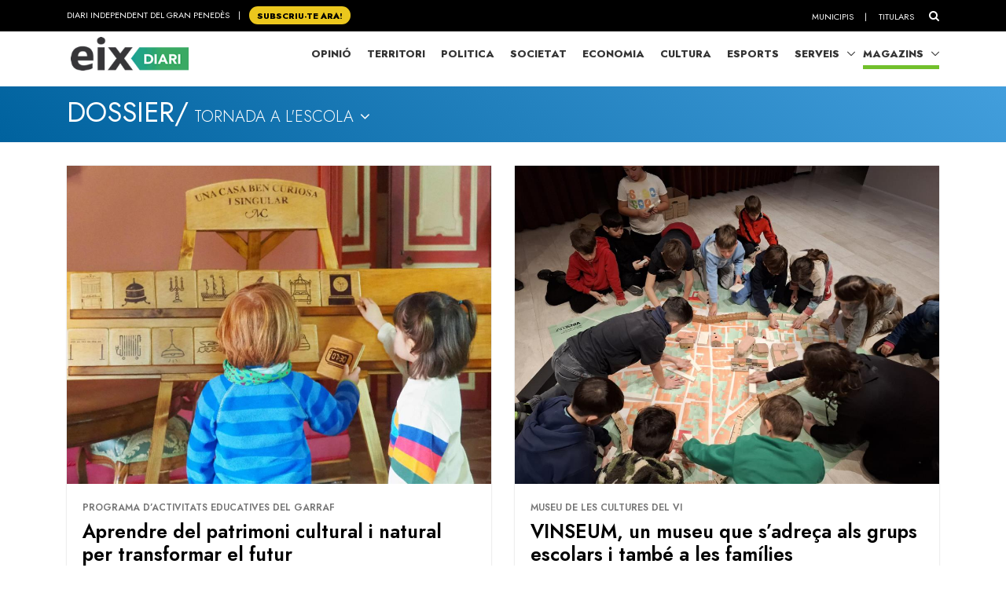

--- FILE ---
content_type: text/html; charset=utf-8
request_url: https://www.eixdiari.cat/dossier/escola/
body_size: 8627
content:

<!doctype html>
<html lang="ca">
<head>
  <title>Tornada a l&#39;Escola, actualitat economica de la Vegueria del Pened&#232;s. | P&#224;gina 1</title>
  <meta name="description" lang="ca" content="Noticies i entrevistes de la Vegueria del Penedès"/>
  <link rel="canonical" href="https://www.eixdiari.cat/dossier/escola/1">
  <!-- Required Meta Tags Always Come First -->
  <meta charset="utf-8">
  <meta name="viewport" content="width=device-width, initial-scale=1, shrink-to-fit=no">
  <meta http-equiv="x-ua-compatible" content="ie=edge">
  <!-- Favicon -->
  <link rel="shortcut icon" href="//www.eixdiari.cat/icon.png"/>
  <link type="image/x-icon" rel="Shortcut Icon" href="//www.eixdiari.cat/favicon.ico"/>
  <link rel="apple-touch-icon" href="//www.eixdiari.cat/apple-touch-icon-57x57.png" />
  <link rel="apple-touch-icon" sizes="72x72" href="//www.eixdiari.cat/apple-touch-icon-72x72.png" />
  <link rel="apple-touch-icon" sizes="114x114" href="//www.eixdiari.cat/apple-touch-icon-114x114.png" />
  <!-- Google Fonts -->
  <link rel="preconnect" href="https://fonts.googleapis.com">
  <link rel="preconnect" href="https://fonts.gstatic.com" crossorigin>
  <link rel="stylesheet" href="https://fonts.googleapis.com/css?family=Open+Sans:300,400,600,700,800">
  <link rel="stylesheet" href="https://fonts.googleapis.com/css2?family=Jost:ital,wght@0,300;0,400;0,600;0,800;1,300;1,400&display=swap">
  <!-- CSS Global Compulsory -->
  <link rel="stylesheet" href="/unify/v262/assets/vendor/bootstrap/bootstrap.min.css">
  <link rel="stylesheet" href="/unify/v262/assets/css/unify-core.min.css">
  <link rel="stylesheet" href="/unify/v262/assets/css/unify-globals.min.css">
  <link rel="stylesheet" href="/unify/v262/assets/css/unify-components.css">
  <link rel="stylesheet" href="/unify/v262/assets/vendor/hs-megamenu/src/hs.megamenu.min.css">
  <link rel="stylesheet" href="/unify/v262/assets/vendor/hamburgers/hamburgers.min.css">
  <!-- CSS Eix -->
  <link rel="stylesheet" href="/css/eix-unify.css">
  <!-- RSS -->
  <link rel="alternate" type="application/rss+xml" href="/serveis/rss/rss.aspx?section=dossier">
  <!-- Begin comScore Tag -->
  <script>
    var _comscore = _comscore || [];
    _comscore.push({ c1: "2", c2: "14117633" });
    (function() {
      var s = document.createElement("script"), el = document.getElementsByTagName("script")[0]; s.async = true;
      s.src = (document.location.protocol == "https:" ? "https://sb" : "http://b") + ".scorecardresearch.com/beacon.js";
      el.parentNode.insertBefore(s, el);
    })();
  </script>
  <noscript>
    <img src="https://sb.scorecardresearch.com/p?c1=2&c2=14117633&cv=2.0&cj=1" />
  </noscript>
  <!-- End comScore Tag -->
  <!-- Global site tag (gtag.js) - Google Analytics -->
  <script async src="https://www.googletagmanager.com/gtag/js?id=G-LWSWKN3FKJ"></script>
  <script>
    window.dataLayer = window.dataLayer || [];
    function gtag(){dataLayer.push(arguments);}
    gtag('js', new Date());
    gtag('config', 'G-LWSWKN3FKJ');  // Google Analytics 4 - GA4
  </script>
  <!-- Start GPT Tag -->
  <script async src='https://securepubads.g.doubleclick.net/tag/js/gpt.js'></script>
  <script>
    window.googletag = window.googletag || {cmd: []};
    googletag.cmd.push(function() {
      var mappingTop = googletag.sizeMapping()
        .addSize([992, 0], [[970, 90], [728, 90]])
        .addSize([768, 0], [[728, 90]])
        .addSize([320, 0], [[300, 100]])
        .build();
      var mappingButton = googletag.sizeMapping()
        .addSize([992, 0], [[970, 250], [970, 90], [728, 90]])
        .addSize([768, 0], [[728, 90], [300, 250]])
        .addSize([320, 0], [[1, 1]])
        .build();
      var mappingOnlyMobil = googletag.sizeMapping()
        .addSize([768, 0], [[1, 1]])
        .addSize([320, 0], [[300, 100], [300, 80]])
        .build();
      var mappingDRP = googletag.sizeMapping()
        .addSize([768, 0], [[300, 600], [300, 250]])
        .addSize([320, 0], [[300, 600], [300, 250], [300, 100], [300, 80]])
        .build();
      var mappingRP = googletag.sizeMapping()
        .addSize([320, 0], [[300, 250]])
        .build();
      var mapping300x100 = googletag.sizeMapping()
        .addSize([320, 0], [[300, 100], [300, 80]])
        .build();
      googletag.defineSlot('/106378274/Eix2_top_v2', [[728, 90], [300, 100], [970, 90]], 'div-gpt-ad-1638717622378-0')
        .defineSizeMapping(mappingTop)
        .addService(googletag.pubads());
      googletag.defineSlot('/106378274/Eix2_Button', [[970,250],[970,90],[728,90],[300,250]], 'div-gpt-ad-3628108-2')
        .defineSizeMapping(mappingButton)
        .addService(googletag.pubads());
      googletag.defineSlot('/106378274/Eix2_Patrocini_0_only_mobil', [[300,100],[300,80]], 'div-gpt-ad-3628108-3')
        .defineSizeMapping(mappingOnlyMobil)
        .addService(googletag.pubads());
      googletag.defineSlot('/106378274/Eix2_Rectangle_news_1', [[300,600],[300,250]], 'div-gpt-ad-3628108-4')
        .defineSizeMapping(mappingDRP)
        .addService(googletag.pubads());
      googletag.defineSlot('/106378274/Eix2_Rectangle_news_2', [[300,600],[300,250]], 'div-gpt-ad-3628108-5')
        .defineSizeMapping(mappingDRP)
        .addService(googletag.pubads());
      googletag.defineSlot('/106378274/Eix2_Rectangle_news_3', [[300,600],[300,250]], 'div-gpt-ad-3628108-6')
        .defineSizeMapping(mappingDRP)
        .addService(googletag.pubads());
      googletag.defineSlot('/106378274/Eix2_Patrocini_1', [[300,80]], 'div-gpt-ad-3628108-7')
        .defineSizeMapping(mapping300x100)
        .addService(googletag.pubads());
      googletag.defineSlot('/106378274/Eix2_Patrocini_2', [[300,80]], 'div-gpt-ad-3628108-8')
        .defineSizeMapping(mapping300x100)
        .addService(googletag.pubads());
      googletag.defineSlot('/106378274/Eix2_Patrocini_3', [[300,80]], 'div-gpt-ad-3628108-9')
        .defineSizeMapping(mapping300x100)
        .addService(googletag.pubads());
      googletag.pubads().enableSingleRequest();
      googletag.pubads().collapseEmptyDivs();      
      googletag.enableServices();
    });
  </script>
  <!-- End GPT Tag -->
  <style>
    body {
      font-family: 'Jost', sans-serif;
    }
  </style>
</head>
<body>
  <main>
    <!--/* header */-->
    

    <!-- Header -->
    <header id="js-header" class="u-header u-header--sticky-top u-header--toggle-section  u-header--change-logo u-header--change-appearance" data-header-fix-moment="300">
      <!-- Top Bar -->
      <div class="u-header__section u-header__section--hidden u-header__section--dark g-bg-black g-py-13">
          <div class="container">
            <div class="row flex-column flex-md-row align-items-center justify-content-between text-uppercase g-color-white g-font-size-11 g-mx-minus-15">
              <div class="col-auto g-px-15 w-100 g-width-auto--md">
                <ul id="dropdown-megamenu" class="d-md-block collapse list-inline g-line-height-1 g-mx-minus-4 mb-0">
                  <li class="d-block d-md-inline-block g-mx-4">
                    DIARI INDEPENDENT DEL GRAN PENEDÈS
                  </li>
                  <li class="d-block g-hidden-md-down d-md-inline-block g-mx-4">|</li>
                  <li class="d-block d-md-inline-block g-mx-4">
                    <a href="/subscripcio/" class="g-bg-yellow g-text-underline--none--hover g-rounded-50 p-1 g-px-10 g-font-weight-700 g-color-black g-color-white--hover"> SUBSCRIU-TE ara! </a>
                  </li>
                </ul>
              </div>
              <div class="col-auto g-px-15">
                <ul class="list-inline g-line-height-1 g-mt-minus-10 g-mx-minus-4 mb-0">
                  <li class="d-md-none list-inline-item g-mx-4">
                    <a href="/subscripcio/" class="g-bg-yellow g-text-underline--none--hover g-rounded-50 p-1 g-px-10 g-font-weight-700 g-color-black g-color-white--hover"> SUBSCRIU-TE ara! </a>
                  </li>
                  <li class="list-inline-item g-mx-4 g-mt-10">
                    <a href="/municipis.html" class="g-color-white g-color-black--hover g-bg-white--hover  g-text-underline--none--hover p-1">Municipis</a>
                  </li>
                  <li class="list-inline-item g-mx-4 g-mt-10">|</li>
                  <li class="list-inline-item g-mx-4 g-mt-10">
                    <a href="/titulars/avui" class="g-color-white g-color-black--hover  g-bg-white--hover g-text-underline--none--hover p-1">Titulars</a>
                  </li>
                  <li class="list-inline-item g-mx-4 g-mt-10">
                    <!-- Search -->
                    <div class="g-pos-rel">
                      <a href="#" class="g-font-size-14 g-color-white g-color-primary--hover g-ml-5" aria-haspopup="true" aria-expanded="false" aria-controls="searchform-6" data-dropdown-target="#searchform-6" data-dropdown-type="css-animation" data-dropdown-duration="300"
                      data-dropdown-animation-in="fadeInUp" data-dropdown-animation-out="fadeOutDown">
                        <i class="fa fa-search"></i>
                      </a>
  
                      <!-- Search Form -->
                      <form id="searchform-6" method="get" action="/search.aspx" class="u-searchform-v1 g-bg-black g-box-shadow-none g-pa-10 g-mt-10">
                        <div class="input-group g-brd-primary--focus">
                          <input class="form-control rounded-0 u-form-control g-brd-white" name="q" type="search" placeholder="Introdueix el text a cercar...">
                          <div class="input-group-addon p-0">
                            <button class="btn rounded-0 btn-primary btn-md g-font-size-14 g-px-18" type="submit">Cercar</button>
                          </div>
                        </div>
                      </form>
                      <!-- End Search Form -->
                    </div>
                    <!-- End Search -->
                  </li>
                </ul>
              </div>
            </div>
          </div>
      </div>
      <!-- End Top Bar -->
      <div class="u-header__section u-header__section--light g-bg-white g-transition-0_3 g-py-1" 
        data-header-fix-moment-exclude="u-header__section--light g-bg-white g-py-1" 
        data-header-fix-moment-classes="u-header__section--dark g-bg-teal u-shadow-v18 g-py-0">
        <nav class="js-mega-menu navbar navbar-expand-lg g-pr-0 g-pl-10">
          <div class="container">
            <!-- Responsive Toggle Button -->
            <button class="navbar-toggler navbar-toggler-right btn g-line-height-1 g-brd-none g-pa-0 g-pos-abs g-top-minus-4  g-right-0" type="button" aria-label="Toggle navigation" aria-expanded="false" aria-controls="navBar" data-toggle="collapse" data-target="#navBar">
              <span class="hamburger hamburger--slider">
            <span class="hamburger-box">
              <span class="hamburger-inner"></span>
              </span>
              </span>
            </button>
            <!-- End Responsive Toggle Button -->
            <!-- Logo -->
            <a href="/" class="navbar-brand">
              <img class="u-header__logo-img u-header__logo-img--main g-mt-minus-2 g-mt-minus-5--md g-width-105 g-width-150--sm" src="/img/logo-eix-home-210.gif" alt="Eix Diari">
              <img class="u-header__logo-img g-mt-minus-2 g-mt-minus-5--md g-width-105" src="/img/logo-eix-white-105.png" alt="Eix Diari">
            </a>
            <!-- End Logo -->
            <!-- Navigation -->
            <div class="collapse navbar-collapse align-items-center flex-sm-row g-pt-10 g-pt-5--lg" id="navBar">
              <ul class="navbar-nav ml-auto text-uppercase g-font-weight-700 u-main-nav-v5 u-sub-menu-v3">
                <li id="menu-nav-li-opinio" class="nav-item g-mx-2--md g-mx-5--xl g-mb-5 g-mb-0--lg g-pr-10">
                  <a href="/opinio/" class="nav-link g-brd-5 g-brd-black--hover">Opinió</a>
                </li>
                <li id="menu-nav-li-territori" class="nav-item g-mx-2--md g-mx-5--xl g-mb-5 g-mb-0--lg g-pr-10">
                  <a href="/territori/" class="nav-link g-brd-5 g-brd-black--hover">Territori</a>
                </li>
                <li id="menu-nav-li-politica" class="nav-item g-mx-2--md g-mx-5--xl g-mb-5 g-mb-0--lg g-pr-10">
                  <a href="/politica/" class="nav-link g-brd-5 g-brd-black--hover">Politica</a>
                </li>
                <li id="menu-nav-li-societat" class="nav-item g-mx-2--md g-mx-5--xl g-mb-5 g-mb-0--l g-pr-10">
                  <a href="/societat/" class="nav-link g-brd-5 g-brd-black--hover">Societat</a>
                </li>
                <li id="menu-nav-li-economia" class="nav-item g-mx-2--md g-mx-5--xl g-mb-5 g-mb-0--lg g-pr-10">
                  <a href="/economia/" class="nav-link g-brd-5 g-brd-black--hover">Economia</a>
                </li>
                <li id="menu-nav-li-cultura" class="nav-item g-mx-2--md g-mx-5--xl g-mb-5 g-mb-0--lg g-pr-10">
                  <a href="/cultura/" class="nav-link g-brd-5 g-brd-black--hover">Cultura</a>
                </li>
                <li id="menu-nav-li-esports" class="nav-item g-mx-2--md g-mx-5--xl g-mb-5 g-mb-0--lg g-pr-10">
                  <a href="/esports/" class="nav-link g-brd-5 g-brd-black--hover">Esports</a>
                </li>
                <li id="menu-nav-li-serveis" class="nav-item hs-has-sub-menu g-mx-2--md g-mx-5--xl g-mb-5 g-mb-0--lg">
                  <a href="/serveis/" class="nav-link g-brd-5 g-brd-black--hover" id="nav-link-1" aria-haspopup="true" aria-expanded="false" aria-controls="nav-submenu-1">Serveis</a>
                  <!-- Submenu -->
                  <ul class="hs-sub-menu list-unstyled g-mt-7--lg g-mt-7--lg--scrolling" id="nav-submenu-1" aria-labelledby="nav-link-1">
                    <li>
                      <a href="/serveis/butlleti-titulars.html">Butlletins</a>
                    </li>
                    <li>
                      <a href="/serveis/agenda/">Agenda</a>
                    </li>
                    <li>
                      <a href="/serveis/guia/">Guia Comercial</a>
                    </li>
                    <li>
                      <a href="/serveis/cinema/cartellera">Cinema</a>
                    </li>
                    <li>
                      <a href="/serveis/anuncis-oficials/">Anuncis Oficials</a>
                    </li>
                    <li>
                      <a href="/serveis/necrologiques/">Necrològiques</a>
                    </li>
                    <li>
                      <a href="/serveis/farmacies-de-guardia.html">Farmàcies d'urgències</a>
                    </li>
                    <li>
                      <a href="/serveis/">Més serveis</a>
                    </li>
                  </ul>
                  <!-- End Submenu -->
                </li>
                <li id="menu-nav-li-magazines" class="nav-item hs-has-sub-menu g-mx-2--md g-mx-5--xl g-mb-5 g-mb-0--lg">
                  <a href="#" class="nav-link g-brd-5 g-brd-black--hover" id="nav-link-1" aria-haspopup="true" aria-expanded="false" aria-controls="nav-submenu-1">Magazins</a>
                  <!-- Submenu -->
                  <ul class="hs-sub-menu list-unstyled g-mt-7--lg g-mt-7--lg--scrolling" id="nav-submenu-1" aria-labelledby="nav-link-1">
                    <li>
                      <a href="/reportatges/">Reportatges Setmanals</a>
                    </li>
                    <li>
                      <a href="/carnaval/">Carnaval</a>
                    </li>
                    <li>
                      <a href="/guiagastronomica/">Gastronomia</a>
                    </li>
                    <li>
                      <a href="/aparador/">Aparador</a>
                    </li>
                    <li>
                      <a href="/dossier/">Monogràfics</a>
                    </li>
                    <li>
                      <a href="/eixdelvi/">Eix del Ví</a>
                    </li>
                    <li>
                      <a href="/retrats-del-penedes/">Retrats</a>
                    </li>
                    <li>
                      <a href="/veus-dempresa/">Veus d'empresa</a>
                    </li>
                  </ul>
                  <!-- End Submenu -->
                </li>

              </ul>
            </div>
            <!-- End Navigation -->
            <!-- Secció only sm-->
            <div class="d-md-none g-pos-abs g-top-5 g-right-55 g-mr-0">
              <ul class="navbar-nav ml-auto u-main-nav-v8 g-font-size-14 g-font-weight-700">
                <li class="nav-item g-mx-0 g-my-0 g-pr-10 g-mt-3">
                  <a id="btnSectionMenuSM" href="/dossier/" class="nav-link g-py-3 g-px-10 g-color-white g-bg-gray-dark-v3 g-bg-blue--hover">Dossier</a>                
                </li>
              </ul>
            </div>
            <!-- End Secció -->
          </div>
        </nav>
      </div>
    </header>
    <!-- End Header -->

    <!-- Submenu -->
    <div class="shortcode-html">
      <section class="g-bg-blue-lineargradient-v2 g-color-white g-py-5 g-mb-10 g-mt-110">
        <div class="container g-bg-cover__inner">
          <header class="g-mb-5">
            <ul class="u-list-inline g-font-weight-400">
              <li class="list-inline-item g-mr-7"><a href="/dossier/" class="g-font-size-25 g-font-size-35--md g-color-white g-color-black--hover">DOSSIER/ </a></li><li class="list-inline-item g-mr-7"><a href="/dossier/escola/" class="g-font-weight-300 g-font-size-14 g-font-size-20--md g-color-white g-color-black--hover">TORNADA A L'ESCOLA <i class="fa fa-angle-down g-ml-2"></i></a></li>
            </ul>
          </header>
        </div>
      </section>
    </div>
    <!-- End Submenu -->
    <!-- Content Page  -->
    <section class="g-pt-20 g-pb-40">
      <div class="container">
        <div class="row justify-content-between">
          <div class="col-lg-12 g-mb-10">
            <!-- Search Results -->
            <div class="masonry-grid row g-mb-5">
              <div class="masonry-grid-sizer col-sm-1"></div>
                        
                      <div class="masonry-grid-item col-sm-6 g-mb-30">
                        <!-- Blog Grid Overlap Blocks -->
                        <article class="u-shadow-v11">
                          <figure class="g-pos-rel m-0 p-0">
                            <a href="/dossier/doc/117958/aprendre-del-patrimoni-cultural-i-natural-per-transformar-el-futur.html"><img class="img-fluid w-100" src="/resources/2025/eix-el-consell-comarcal-del-garraf-presenta-una-nova-edicio-del-programa-dactivitats-educatives-per-posa-161938.jpg"></a> 
                          </figure>
                          <div class="g-bg-white g-pa-20">
                            <span class="d-block g-color-gray-dark-v4 g-font-weight-600 g-font-size-12 text-uppercase mb-2">Programa d’Activitats Educatives del Garraf</span>
                            <h2 class="h3 g-color-black g-font-weight-600 mb-3 g-line-height-1_2 ">
                                <a class="u-link-v5 g-color-black g-color-primary--hover g-cursor-pointer" href="/dossier/doc/117958/aprendre-del-patrimoni-cultural-i-natural-per-transformar-el-futur.html">Aprendre del patrimoni cultural i natural per transformar el futur</a>
                            </h2>
                            <div class="g-font-size-12 g-brd-top g-brd-gray-light-v2 g-pt-10 mb-0">
                              <ul class="list-inline g-mb-0">
                                <li class="list-inline-item g-mr-10 g-font-weight-500 g-font-size-12">
                                    <i class="fa fa-user g-pos-rel g-top-1 g-color-gray g-mr-3"></i> 
                                    Redacció | 
                                  </li>
                                <li class="list-inline-item g-mr-5 g-font-weight-500 g-font-size-12">
                                    <i class="fa fa-calendar g-pos-rel g-top-1 g-color-gray g-mr-3"></i> 
                                    17-09-2025
                                </li>
                              </ul>
                            </div>
                          </div>
                        </article>
                        <!-- End Blog Grid Overlap Blocks -->
                      </div>
                            
                      <div class="masonry-grid-item col-sm-6 g-mb-30">
                        <!-- Blog Grid Overlap Blocks -->
                        <article class="u-shadow-v11">
                          <figure class="g-pos-rel m-0 p-0">
                            <a href="/dossier/doc/117833/vinseum-un-museu-que-sadreca-als-grups-escolars-i-tambe-a-les-families.html"><img class="img-fluid w-100" src="/resources/2025/eix-vinseum-un-museu-que-sadreca-als-grups-escolars-i-tambe-a-les-families-161705.jpg"></a> 
                          </figure>
                          <div class="g-bg-white g-pa-20">
                            <span class="d-block g-color-gray-dark-v4 g-font-weight-600 g-font-size-12 text-uppercase mb-2">Museu de les Cultures del vi</span>
                            <h2 class="h3 g-color-black g-font-weight-600 mb-3 g-line-height-1_2 ">
                                <a class="u-link-v5 g-color-black g-color-primary--hover g-cursor-pointer" href="/dossier/doc/117833/vinseum-un-museu-que-sadreca-als-grups-escolars-i-tambe-a-les-families.html">VINSEUM, un museu que s’adreça als grups escolars i també a les famílies</a>
                            </h2>
                            <div class="g-font-size-12 g-brd-top g-brd-gray-light-v2 g-pt-10 mb-0">
                              <ul class="list-inline g-mb-0">
                                <li class="list-inline-item g-mr-10 g-font-weight-500 g-font-size-12">
                                    <i class="fa fa-user g-pos-rel g-top-1 g-color-gray g-mr-3"></i> 
                                    Redacció | 
                                  </li>
                                <li class="list-inline-item g-mr-5 g-font-weight-500 g-font-size-12">
                                    <i class="fa fa-calendar g-pos-rel g-top-1 g-color-gray g-mr-3"></i> 
                                    08-09-2025
                                </li>
                              </ul>
                            </div>
                          </div>
                        </article>
                        <!-- End Blog Grid Overlap Blocks -->
                      </div>
                            
                      <div class="masonry-grid-item col-sm-6 g-mb-30">
                        <!-- Blog Grid Overlap Blocks -->
                        <article class="u-shadow-v11">
                          <figure class="g-pos-rel m-0 p-0">
                            <a href="/dossier/doc/112792/un-servei-professional-i-de-qualitat-tant-per-a-particulars-com-per-a-empreses.html"><img class="img-fluid w-100" src="/resources/2024/eix-la-llar-de-la-fotocopia-es-una-empresa-del-sector-de-les-arts-grafiques-amb-mes-de-30-anys-dexperien-152864.jpg"></a> 
                          </figure>
                          <div class="g-bg-white g-pa-20">
                            <span class="d-block g-color-gray-dark-v4 g-font-weight-600 g-font-size-12 text-uppercase mb-2">Copisteria</span>
                            <h2 class="h3 g-color-black g-font-weight-600 mb-3 g-line-height-1_2 ">
                                <a class="u-link-v5 g-color-black g-color-primary--hover g-cursor-pointer" href="/dossier/doc/112792/un-servei-professional-i-de-qualitat-tant-per-a-particulars-com-per-a-empreses.html">Un servei professional i de qualitat, tant per a particulars com per a empreses</a>
                            </h2>
                            <div class="g-font-size-12 g-brd-top g-brd-gray-light-v2 g-pt-10 mb-0">
                              <ul class="list-inline g-mb-0">
                                <li class="list-inline-item g-mr-10 g-font-weight-500 g-font-size-12">
                                    <i class="fa fa-user g-pos-rel g-top-1 g-color-gray g-mr-3"></i> 
                                    Redacció | 
                                  </li>
                                <li class="list-inline-item g-mr-5 g-font-weight-500 g-font-size-12">
                                    <i class="fa fa-calendar g-pos-rel g-top-1 g-color-gray g-mr-3"></i> 
                                    08-09-2025
                                </li>
                              </ul>
                            </div>
                          </div>
                        </article>
                        <!-- End Blog Grid Overlap Blocks -->
                      </div>
                            
                      <div class="masonry-grid-item col-sm-6 g-mb-30">
                        <!-- Blog Grid Overlap Blocks -->
                        <article class="u-shadow-v11">
                          <figure class="g-pos-rel m-0 p-0">
                            <a href="/dossier/doc/117883/olivella-inicia-el-nou-curs-escolar-amb-mes-inversio-nous-serveis-i-lesperada-ampliacio-de-linstitut.html"><img class="img-fluid w-100" src="/resources/2025/eix-olivella-inicia-el-nou-curs-escolar-amb-mes-inversio-nous-serveis-i-lesperada-ampliacio-de-linstitut-161781.jpg"></a> 
                          </figure>
                          <div class="g-bg-white g-pa-20">
                            <span class="d-block g-color-gray-dark-v4 g-font-weight-600 g-font-size-12 text-uppercase mb-2">Curs 2025-26</span>
                            <h2 class="h3 g-color-black g-font-weight-600 mb-3 g-line-height-1_2 ">
                                <a class="u-link-v5 g-color-black g-color-primary--hover g-cursor-pointer" href="/dossier/doc/117883/olivella-inicia-el-nou-curs-escolar-amb-mes-inversio-nous-serveis-i-lesperada-ampliacio-de-linstitut.html">Olivella inicia el nou curs escolar amb més inversió, nous serveis i l’esperada ampliació de l’Institut d’Escola</a>
                            </h2>
                            <div class="g-font-size-12 g-brd-top g-brd-gray-light-v2 g-pt-10 mb-0">
                              <ul class="list-inline g-mb-0">
                                <li class="list-inline-item g-mr-10 g-font-weight-500 g-font-size-12">
                                    <i class="fa fa-user g-pos-rel g-top-1 g-color-gray g-mr-3"></i> 
                                    Redacció | 
                                  </li>
                                <li class="list-inline-item g-mr-5 g-font-weight-500 g-font-size-12">
                                    <i class="fa fa-calendar g-pos-rel g-top-1 g-color-gray g-mr-3"></i> 
                                    08-09-2025
                                </li>
                              </ul>
                            </div>
                          </div>
                        </article>
                        <!-- End Blog Grid Overlap Blocks -->
                      </div>
                            
                      <div class="masonry-grid-item col-sm-6 g-mb-30">
                        <!-- Blog Grid Overlap Blocks -->
                        <article class="u-shadow-v11">
                          <figure class="g-pos-rel m-0 p-0">
                            <a href="/dossier/doc/117882/global-connect-idiomes--aprendre-angles-amb-confianca-a-qualsevol-edat.html"><img class="img-fluid w-100" src="/resources/2025/eix-global-connect-idiomes--aprendre-angles-amb-confianca-a-qualsevol-edat-161775.jpg"></a> 
                          </figure>
                          <div class="g-bg-white g-pa-20">
                            <span class="d-block g-color-gray-dark-v4 g-font-weight-600 g-font-size-12 text-uppercase mb-2">Idiomes</span>
                            <h2 class="h3 g-color-black g-font-weight-600 mb-3 g-line-height-1_2 ">
                                <a class="u-link-v5 g-color-black g-color-primary--hover g-cursor-pointer" href="/dossier/doc/117882/global-connect-idiomes--aprendre-angles-amb-confianca-a-qualsevol-edat.html">Global Connect Idiomes: aprendre anglès amb confiança, a qualsevol edat</a>
                            </h2>
                            <div class="g-font-size-12 g-brd-top g-brd-gray-light-v2 g-pt-10 mb-0">
                              <ul class="list-inline g-mb-0">
                                <li class="list-inline-item g-mr-10 g-font-weight-500 g-font-size-12">
                                    <i class="fa fa-user g-pos-rel g-top-1 g-color-gray g-mr-3"></i> 
                                    Redacció | 
                                  </li>
                                <li class="list-inline-item g-mr-5 g-font-weight-500 g-font-size-12">
                                    <i class="fa fa-calendar g-pos-rel g-top-1 g-color-gray g-mr-3"></i> 
                                    08-09-2025
                                </li>
                              </ul>
                            </div>
                          </div>
                        </article>
                        <!-- End Blog Grid Overlap Blocks -->
                      </div>
                            
                      <div class="masonry-grid-item col-sm-6 g-mb-30">
                        <!-- Blog Grid Overlap Blocks -->
                        <article class="u-shadow-v11">
                          <figure class="g-pos-rel m-0 p-0">
                            <a href="/dossier/doc/117762/vilafranca-treballa-per-reduir-labandonament-escolar-prematur.html"><img class="img-fluid w-100" src="/resources/2025/eix-vilafranca-treballa-per-reduir-labandonament-escolar-prematur-161596.jpg"></a> 
                          </figure>
                          <div class="g-bg-white g-pa-20">
                            <span class="d-block g-color-gray-dark-v4 g-font-weight-600 g-font-size-12 text-uppercase mb-2">Curs 2025-26</span>
                            <h2 class="h3 g-color-black g-font-weight-600 mb-3 g-line-height-1_2 ">
                                <a class="u-link-v5 g-color-black g-color-primary--hover g-cursor-pointer" href="/dossier/doc/117762/vilafranca-treballa-per-reduir-labandonament-escolar-prematur.html">Vilafranca treballa per reduir l’abandonament escolar prematur</a>
                            </h2>
                            <div class="g-font-size-12 g-brd-top g-brd-gray-light-v2 g-pt-10 mb-0">
                              <ul class="list-inline g-mb-0">
                                <li class="list-inline-item g-mr-10 g-font-weight-500 g-font-size-12">
                                    <i class="fa fa-user g-pos-rel g-top-1 g-color-gray g-mr-3"></i> 
                                    Redacció | 
                                  </li>
                                <li class="list-inline-item g-mr-5 g-font-weight-500 g-font-size-12">
                                    <i class="fa fa-calendar g-pos-rel g-top-1 g-color-gray g-mr-3"></i> 
                                    08-09-2025
                                </li>
                              </ul>
                            </div>
                          </div>
                        </article>
                        <!-- End Blog Grid Overlap Blocks -->
                      </div>
                            
                      <div class="masonry-grid-item col-sm-6 g-mb-30">
                        <!-- Blog Grid Overlap Blocks -->
                        <article class="u-shadow-v11">
                          <figure class="g-pos-rel m-0 p-0">
                            <a href="/dossier/doc/117761/chois-vilanova-demostra-que-a-lesport-el-talent-no-enten-de-genere.html"><img class="img-fluid w-100" src="/resources/2025/eix-chois-vilanova-demostra-que-a-lesport-el-talent-no-enten-de-genere-161819.jpg"></a> 
                          </figure>
                          <div class="g-bg-white g-pa-20">
                            <span class="d-block g-color-gray-dark-v4 g-font-weight-600 g-font-size-12 text-uppercase mb-2">Curs 2025-26</span>
                            <h2 class="h3 g-color-black g-font-weight-600 mb-3 g-line-height-1_2 ">
                                <a class="u-link-v5 g-color-black g-color-primary--hover g-cursor-pointer" href="/dossier/doc/117761/chois-vilanova-demostra-que-a-lesport-el-talent-no-enten-de-genere.html">Chois Vilanova demostra que, a l'esport, el talent no entén de gènere</a>
                            </h2>
                            <div class="g-font-size-12 g-brd-top g-brd-gray-light-v2 g-pt-10 mb-0">
                              <ul class="list-inline g-mb-0">
                                <li class="list-inline-item g-mr-10 g-font-weight-500 g-font-size-12">
                                    <i class="fa fa-user g-pos-rel g-top-1 g-color-gray g-mr-3"></i> 
                                    Redacció | 
                                  </li>
                                <li class="list-inline-item g-mr-5 g-font-weight-500 g-font-size-12">
                                    <i class="fa fa-calendar g-pos-rel g-top-1 g-color-gray g-mr-3"></i> 
                                    08-09-2025
                                </li>
                              </ul>
                            </div>
                          </div>
                        </article>
                        <!-- End Blog Grid Overlap Blocks -->
                      </div>
                            
                      <div class="masonry-grid-item col-sm-6 g-mb-30">
                        <!-- Blog Grid Overlap Blocks -->
                        <article class="u-shadow-v11">
                          <figure class="g-pos-rel m-0 p-0">
                            <a href="/dossier/doc/117884/kidsus--angles-per-a-infants-d1-a-18-anys.html"><img class="img-fluid w-100" src="/resources/2025/eix-kidsus--angles-per-a-infants-d1-a-18-anys-161783.jpg"></a> 
                          </figure>
                          <div class="g-bg-white g-pa-20">
                            <span class="d-block g-color-gray-dark-v4 g-font-weight-600 g-font-size-12 text-uppercase mb-2">Idiomes</span>
                            <h2 class="h3 g-color-black g-font-weight-600 mb-3 g-line-height-1_2 ">
                                <a class="u-link-v5 g-color-black g-color-primary--hover g-cursor-pointer" href="/dossier/doc/117884/kidsus--angles-per-a-infants-d1-a-18-anys.html">Kids&Us: anglès per a infants d’1 a 18 anys </a>
                            </h2>
                            <div class="g-font-size-12 g-brd-top g-brd-gray-light-v2 g-pt-10 mb-0">
                              <ul class="list-inline g-mb-0">
                                <li class="list-inline-item g-mr-10 g-font-weight-500 g-font-size-12">
                                    <i class="fa fa-user g-pos-rel g-top-1 g-color-gray g-mr-3"></i> 
                                    Redacció | 
                                  </li>
                                <li class="list-inline-item g-mr-5 g-font-weight-500 g-font-size-12">
                                    <i class="fa fa-calendar g-pos-rel g-top-1 g-color-gray g-mr-3"></i> 
                                    08-09-2025
                                </li>
                              </ul>
                            </div>
                          </div>
                        </article>
                        <!-- End Blog Grid Overlap Blocks -->
                      </div>
                    
            </div>
            <!-- Pagination -->
            <div class="row justify-content-center">
              <div class="col-auto text-center">
                <nav class="g-mb-50" aria-label="Page Navigation">
                  <ul class="list-inline">
                    <li class="list-inline-item">
                      <a class="u-pagination-v1__item u-pagination-v1-1 u-pagination-v1__item--disabled g-pa-10-15" href="" aria-label="Anterior">
                        <span aria-hidden="true">
                          <i class="fa fa-angle-left"></i>
                          Anterior
                        </span>
                        <span class="sr-only">Anterior</span>
                      </a>
                    </li>
                    <li class="list-inline-item">
                      <a class="u-pagination-v1__item u-pagination-v1-1 u-pagination-v1-1--active g-pa-10-15" href="#">Pàgina 1</a>
                    </li>
                    <li class="list-inline-item">
                      <a class="u-pagination-v1__item u-pagination-v1-1 u-pagination-v1__item--disabled g-pa-10-15" href="" aria-label="Següent">
                        <span aria-hidden="true">
                          Següent
                          <i class="fa fa-angle-right"></i>
                        </span>
                        <span class="sr-only">Següent</span>
                      </a>
                    </li>
                  </ul>
                </nav>
              </div>
            </div>
          </div>
        </div>
      </div>
    </section>
    <!-- ADS Bottom  -->
    <section class="g-pb-10">
      <div class="container">
          <div class="row justify-content-center g-bg-gray-verticalstripes-endless">
              <div class="col-auto text-center">
                <!-- GPT AdSlot 2 for Ad unit 'Eix2_Button' ### Size: [[970,250],[970,90],[728,90],[300,250],[300,600]] -->
                <div id='div-gpt-ad-3628108-2'>
                  <script>
                    googletag.cmd.push(function() { googletag.display('div-gpt-ad-3628108-2'); });
                  </script>
                </div>
                <!-- End AdSlot 2 -->
              </div>
          </div>
        </div>
    </section>
    <!--/* footer + Copyright + GDPR */-->
      <!-- Footer -->
    <div id="contacts-section" class="g-bg-blue-lineargradient-v2 g-color-white g-py-60">
      <div class="container">
        <div class="row">
          <!-- Footer Content -->
          <div class="col-lg-3 col-md-6 g-mb-40 g-mb-0--lg">
            <div class="u-heading-v2-3--bottom g-brd-white-opacity-0_8 g-mb-20">
              <h2 class="u-heading-v2__title h6 text-uppercase mb-0">SUBSCRIU-TE</h2>
            </div>
            <p>Dona suport al periodisme local col·laborant amb nosaltres i fes-te’n subscriptor per només 1€ setmanal sense permanència. <strong>El periodisme de proximitat necessita del compromís dels seus lectors.</strong></p>
            <!-- Example Button -->
            <a href="/subscripcio/" class="btn btn-xl u-btn-yellow u-btn-content g-font-weight-600 g-letter-spacing-0_5 text-uppercase g-brd-2 g-mr-10 g-mb-15">
                <span class="float-right text-left">
                  Subscriu-te ara!
                  <span class="d-block g-font-size-11">Al periodisme local</span>
                </span>
            </a>
            <!-- End Example Button -->
            <hr class="g-brd-white-opacity-0_1 g-my-15">
            <!-- Xarxes Socials -->
            <div class="d-flex g-mb-20">
                <ul class="list-inline mb-0">
                  <li class="list-inline-item g-mr-10">
                    <a class="u-icon-v3 u-icon-size--xs g-bg-white-opacity-0_1 g-bg-black--hover g-color-white--hover g-color-white-opacity-0_6" href="https://www.facebook.com/eixdiari">
                      <i class="fa fa-facebook"></i>
                    </a>
                  </li>
                  <li class="list-inline-item g-mr-10">
                    <a class="u-icon-v3 u-icon-size--xs g-bg-white-opacity-0_1 g-bg-black--hover g-color-white--hover g-color-white-opacity-0_6" href="https://twitter.com/eixdiari">
                      <i class="fa fa-twitter"></i>
                    </a>
                  </li>
                  <li class="list-inline-item g-mr-10">
                    <a class="u-icon-v3 u-icon-size--xs g-bg-white-opacity-0_1 g-bg-black--hover g-color-white--hover g-color-white-opacity-0_6" href="https://www.instagram.com/eixdiari/">
                      <i class="fa fa-instagram"></i>
                    </a>
                  </li>
                  <li class="list-inline-item g-mr-10">
                    <a class="u-icon-v3 u-icon-size--xs g-bg-white-opacity-0_1 g-bg-black--hover g-color-white--hover g-color-white-opacity-0_6" href="https://www.youtube.com/eixdiari">
                      <i class="fa fa-youtube"></i>
                    </a>
                  </li>
                  <li class="list-inline-item g-mr-10">
                    <a class="u-icon-v3 u-icon-size--xs g-bg-white-opacity-0_1 g-bg-black--hover g-color-white--hover g-color-white-opacity-0_6" href="https://www.pinterest.es/eixdiari/">
                      <i class="fa fa-pinterest"></i>
                    </a>
                  </li>
                </ul>
            </div>
            <!-- End Xarxes Socials -->
          </div>
          <!-- End Footer Content -->
          <!-- Footer Content -->
          <div class="col-lg-3 col-md-6 g-mb-40 g-mb-0--lg">
              <div class="u-heading-v2-3--bottom g-brd-white-opacity-0_8 g-mb-20">
                <h2 class="u-heading-v2__title h6 text-uppercase mb-0">Actualitat</h2>
              </div>
  
              <nav class="text-uppercase1">
                <ul class="list-unstyled g-mt-minus-10 mb-0">
                  <li class="g-pos-rel g-brd-bottom g-brd-white-opacity-0_1 g-py-10">
                    <h4 class="h6 g-pr-20 mb-0">
                  <a class="g-color-white-opacity-0_8 g-color-white--hover" href="/titulars/avui">Titulars del dia</a>
                  <i class="fa fa-angle-right g-absolute-centered--y g-right-0"></i>
                </h4>
                  </li>
                  <li class="g-pos-rel g-brd-bottom g-brd-white-opacity-0_1 g-py-10">
                    <h4 class="h6 g-pr-20 mb-0">
                  <a class="g-color-white-opacity-0_8 g-color-white--hover" href="/opinio/">Articles d'opinió</a>
                  <i class="fa fa-angle-right g-absolute-centered--y g-right-0"></i>
                </h4>
                  </li>
                  <li class="g-pos-rel g-brd-bottom g-brd-white-opacity-0_1 g-py-10">
                      <h4 class="h6 g-pr-20 mb-0">
                    <a class="g-color-white-opacity-0_8 g-color-white--hover" href="/reportatges/">Reportatges Setmanals</a>
                    <i class="fa fa-angle-right g-absolute-centered--y g-right-0"></i>
                  </h4>
                    </li>
                  <li class="g-pos-rel g-brd-bottom g-brd-white-opacity-0_1 g-py-10">
                    <h4 class="h6 g-pr-20 mb-0">
                  <a class="g-color-white-opacity-0_8 g-color-white--hover" href="/municipis.html">Municipis del Penedès</a>
                  <i class="fa fa-angle-right g-absolute-centered--y g-right-0"></i>
                </h4>
                  </li>
                  <li class="g-pos-rel g-brd-bottom g-brd-white-opacity-0_1 g-py-10">
                    <h4 class="h6 g-pr-20 mb-0">
                  <a class="g-color-white-opacity-0_8 g-color-white--hover" href="/dossier/">Monogràfics</a>
                  <i class="fa fa-angle-right g-absolute-centered--y g-right-0"></i>
                </h4>
                  </li>
                </ul>
              </nav>
            </div>
            <!-- End Footer Content -->
  
          <!-- Footer Content -->
          <div class="col-lg-3 col-md-6 g-mb-40 g-mb-0--lg">
            <div class="u-heading-v2-3--bottom g-brd-white-opacity-0_8 g-mb-20">
              <h2 class="u-heading-v2__title h6 text-uppercase mb-0">Serveis destacats</h2>
            </div>

            <nav class="text-uppercase1">
              <ul class="list-unstyled g-mt-minus-10 mb-0">
                <li class="g-pos-rel g-brd-bottom g-brd-white-opacity-0_1 g-py-10">
                  <h4 class="h6 g-pr-20 mb-0">
                <a class="g-color-white-opacity-0_8 g-color-white--hover" href="/serveis/agenda/">Agenda</a>
                <i class="fa fa-angle-right g-absolute-centered--y g-right-0"></i>
              </h4>
                </li>
                <li class="g-pos-rel g-brd-bottom g-brd-white-opacity-0_1 g-py-10">
                  <h4 class="h6 g-pr-20 mb-0">
                <a class="g-color-white-opacity-0_8 g-color-white--hover" href="/serveis/guia/">Guia Comercial</a>
                <i class="fa fa-angle-right g-absolute-centered--y g-right-0"></i>
              </h4>
                </li>
                <li class="g-pos-rel g-brd-bottom g-brd-white-opacity-0_1 g-py-10">
                  <h4 class="h6 g-pr-20 mb-0">
                <a class="g-color-white-opacity-0_8 g-color-white--hover" href="/serveis/treball/">Ofertes de treball</a>
                <i class="fa fa-angle-right g-absolute-centered--y g-right-0"></i>
              </h4>
                </li>
                <li class="g-pos-rel g-brd-bottom g-brd-white-opacity-0_1 g-py-10">
                  <h4 class="h6 g-pr-20 mb-0">
                <a class="g-color-white-opacity-0_8 g-color-white--hover" href="/serveis/anuncis-oficials/">Anuncis Oficials</a>
                <i class="fa fa-angle-right g-absolute-centered--y g-right-0"></i>
              </h4>
                </li>
                <li class="g-pos-rel g-brd-bottom g-brd-white-opacity-0_1 g-py-10">
                  <h4 class="h6 g-pr-20 mb-0">
                <a class="g-color-white-opacity-0_8 g-color-white--hover" href="/serveis/farmacies-de-guardia.html">Fàrmacies d'urgències</a>
                <i class="fa fa-angle-right g-absolute-centered--y g-right-0"></i>
              </h4>
                </li>
              </ul>
            </nav>
          </div>
          <!-- End Footer Content -->
          <!-- Footer Content -->
          <div class="col-lg-3 col-md-6">
              <div class="u-heading-v2-3--bottom g-brd-white-opacity-0_8 g-mb-20">
                <h2 class="u-heading-v2__title h6 text-uppercase mb-0">Projecte Eix Diari</h2>
              </div>
              <nav class="text-uppercase1">
                <ul class="list-unstyled g-mt-minus-10 mb-0">
                  <li class="g-pos-rel g-brd-bottom g-brd-white-opacity-0_1 g-py-10">
                    <h4 class="h6 g-pr-20 mb-0">
                      <a class="g-color-white-opacity-0_8 g-color-white--hover" href="/manifest-fundacional.html">Manifest Fundacional</a>
                      <i class="fa fa-angle-right g-absolute-centered--y g-right-0"></i>
                    </h4>
                  </li>
                  <li class="g-pos-rel g-brd-bottom g-brd-white-opacity-0_1 g-py-10">
                    <h4 class="h6 g-pr-20 mb-0">
                      <a class="g-color-white-opacity-0_8 g-color-white--hover" href="/qui-som.html">Qui Som</a>
                      <i class="fa fa-angle-right g-absolute-centered--y g-right-0"></i>
                    </h4>
                  </li>
                  <li class="g-pos-rel g-brd-bottom g-brd-white-opacity-0_1 g-py-10">
                    <h4 class="h6 g-pr-20 mb-0">
                      <a class="g-color-white-opacity-0_8 g-color-white--hover" href="/contactar.html">Contactar</a>
                      <i class="fa fa-angle-right g-absolute-centered--y g-right-0"></i>
                    </h4>
                  </li>
                </ul>
              </nav>
              <!-- Email -->
              <div class="d-flex g-mb-10 g-mt-10">
                  <p class="mb-0">
                    <a class="g-color-white-opacity-0_8 g-color-white--hover" href="mailto:info@eixdiari.cat">info@eixdiari.cat</a>
                    <br \>
                    <a class="g-color-white-opacity-0_8 g-color-white--hover" href="mailto:participa@eixdiari.cat">participa@eixdiari.cat</a>
                  </p>
              </div>
              <!-- End Email -->
              <hr class="g-brd-white-opacity-0_1 g-my-15">
          </div>
          <!-- End Footer Content -->
        </div>
      </div>
    </div>
    <!-- End Footer -->
    <!-- Copyright Footer -->
    <footer class="g-bg-gray-dark-v1 g-color-white-opacity-0_8 g-py-20 mb-5 mb-sm-0">
      <div class="container">
        <div class="row">
          <div class="col-md-8 text-center text-md-left g-mb-20 g-mb-0--md">
            <div class="d-lg-flex">
              <small class="d-block g-font-size-default g-mr-10 g-mb-10 g-mb-0--md">&copy; EIX DIARI 2001-2026.</small>
              <ul class="u-list-inline">
                <li class="list-inline-item">
                  <a class="g-color-white-opacity-0_8 g-color-white--hover" href="/politica-privacitat.html">Política de privacitat</a>
                </li>
                <li class="list-inline-item">
                  <span>|</span>
                </li>
                <li class="list-inline-item">
                  <a class="g-color-white-opacity-0_8 g-color-white--hover" href="/politica-cookies.html">Pólitica de 'cookies'</a>
                </li>
                <li class="list-inline-item">
                  <span>|</span>
                </li>
                <li class="list-inline-item">
                  <a class="g-color-white-opacity-0_8 g-color-white--hover" href="/avis-legal.html">Avís legal</a>
                </li>
              </ul>
            </div>
          </div>
          <div class="col-md-4 align-self-center text-center text-md-right">
            <ul class="u-list-inline">
                <a class="g-color-white-opacity-0_8 g-color-white--hover" href="/publicitat.html">Publicitat</a>
              </li>
              <li class="list-inline-item">
                <span>|</span>
              </li>
              <li class="list-inline-item">
                <a class="g-color-white-opacity-0_8 g-color-white--hover" href="https://www.ojdinteractiva.es/mitjans-digitals-en-catala/eixdiari-evolucion-audiencia/totales/anual/3210/trafico-global/">Audiència OJD</a>
              </li>
            </ul>
          </div>
        </div>
      </div>
    </footer>
    <!-- End Copyright Footer -->

    <a class="js-go-to u-go-to-v1" href="#" data-type="fixed" data-position='{
     "bottom": 25,
     "right": 15
   }' data-offset-top="400" data-compensation="#js-header" data-show-effect="zoomIn">
      <i class="hs-icon hs-icon-arrow-top"></i>
    </a>


  </main>
  <div class="u-outer-spaces-helper"></div>
  <noscript id="deferred-styles">
    <!-- CSS Global Icons -->
    <link rel="stylesheet" href="/unify/v262/assets/vendor/icon-awesome/css/font-awesome.min.css">
    <link rel="stylesheet" href="/unify/v262/assets/vendor/icon-line/css/simple-line-icons.min.css">
    <link rel="stylesheet" href="/unify/v262/assets/vendor/icon-hs/style.min.css">
    <link rel="stylesheet" href="/unify/v262/assets/vendor/fancybox/jquery.fancybox.min.css">
</noscript>
<script>
    var loadDeferredStyles = function() {
      var addStylesNode = document.getElementById("deferred-styles");
      var replacement = document.createElement("div");
      replacement.innerHTML = addStylesNode.textContent;
      document.body.appendChild(replacement)
      addStylesNode.parentElement.removeChild(addStylesNode);
    };
    var raf = window.requestAnimationFrame || window.mozRequestAnimationFrame ||
        window.webkitRequestAnimationFrame || window.msRequestAnimationFrame;
    if (raf) raf(function() { window.setTimeout(loadDeferredStyles, 0); });
    else window.addEventListener('load', loadDeferredStyles);
</script>
<!-- JS Global Compulsory -->
<script src="/unify/v262/assets/vendor/jquery/jquery.min.js"></script>
<script src="/unify/v262/assets/vendor/jquery-migrate/jquery-migrate.min.js"></script>
<script src="/unify/v262/assets/vendor/popper.js/popper.min.js"></script>
<script src="/unify/v262/assets/vendor/bootstrap/bootstrap.min.js"></script>
<!-- JS Implementing Plugins -->
<script src="/unify/v262/assets/vendor/appear.min.js"></script>
<script src="/unify/v262/assets/vendor/hs-megamenu/src/hs.megamenu.min.js"></script>
<script src="/unify/v262/assets/vendor/fancybox/jquery.fancybox.min.js"></script>
<script src="/unify/v262/assets/vendor/masonry/dist/masonry.pkgd.min.js"></script>
<script src="/unify/v262/assets/vendor/imagesloaded/imagesloaded.pkgd.min.js"></script>
<!-- JS Unify -->
<script src="/unify/v262/assets/js/hs.core.min.js"></script>
<script src="/unify/v262/assets/js/helpers/hs.hamburgers.min.js"></script>
<script src="/unify/v262/assets/js/components/hs.header.min.js"></script>
<script src="/unify/v262/assets/js/components/hs.dropdown.min.js"></script>
<script src="/unify/v262/assets/js/components/hs.scrollbar.min.js"></script>
<script src="/unify/v262/assets/js/components/hs.tabs.min.js"></script>
<script src="/unify/v262/assets/js/components/hs.go-to.min.js"></script>
<script src="/unify/v262/assets/js/components/hs.popup.js"></script>
<script src="/unify/v262/assets/js/helpers/hs.focus-state.min.js"></script>
<!-- JS Customization   -->
<script src="/unify/v262/assets/js/custom.min.js"></script>
<!-- JS Plugins Init. -->
<script>
  $(document).on('ready', function () {
    $('#menu-nav-li-magazines').addClass('active');
    // initialization of popups
    $.HSCore.components.HSPopup.init('.js-fancybox');
    // initialization of go to
    $.HSCore.components.HSGoTo.init('.js-go-to');
    // initialization of tabs
    $.HSCore.components.HSTabs.init('[role="tablist"]');
    // initialization of HSDropdown component
    $.HSCore.components.HSDropdown.init($('[data-dropdown-target]'), {
      afterOpen: function(){
        $(this).find('input[type="search"]').focus();
      }
    });
    // initialization of HSScrollBar component
    $.HSCore.components.HSScrollBar.init($('.js-scrollbar'));
      // initialization of masonry
      $('.masonry-grid').imagesLoaded().then(function () {
          $('.masonry-grid').masonry({
            columnWidth: '.masonry-grid-sizer',
            itemSelector: '.masonry-grid-item',
            percentPosition: true
          });
      });

    $(window).on('load', function () {
        // initialization of header
        $.HSCore.components.HSHeader.init($('#js-header'));
        $.HSCore.helpers.HSHamburgers.init('.hamburger');
        // initialization of HSMegaMenu component
        $('.js-mega-menu').HSMegaMenu({
          event: 'hover',
          pageContainer: $('.container'),
          breakpoint: 991
        });
    });
    $(window).on('resize', function () {
        setTimeout(function () {
          $.HSCore.components.HSTabs.init('[role="tablist"]');
        }, 200);
    });
  });
</script>
<!-- end scripts -->
</body>
</html>

--- FILE ---
content_type: text/html; charset=utf-8
request_url: https://www.google.com/recaptcha/api2/aframe
body_size: 268
content:
<!DOCTYPE HTML><html><head><meta http-equiv="content-type" content="text/html; charset=UTF-8"></head><body><script nonce="ydZJ3GBqzaJ61k8WeKFd4A">/** Anti-fraud and anti-abuse applications only. See google.com/recaptcha */ try{var clients={'sodar':'https://pagead2.googlesyndication.com/pagead/sodar?'};window.addEventListener("message",function(a){try{if(a.source===window.parent){var b=JSON.parse(a.data);var c=clients[b['id']];if(c){var d=document.createElement('img');d.src=c+b['params']+'&rc='+(localStorage.getItem("rc::a")?sessionStorage.getItem("rc::b"):"");window.document.body.appendChild(d);sessionStorage.setItem("rc::e",parseInt(sessionStorage.getItem("rc::e")||0)+1);localStorage.setItem("rc::h",'1768626541844');}}}catch(b){}});window.parent.postMessage("_grecaptcha_ready", "*");}catch(b){}</script></body></html>

--- FILE ---
content_type: text/css
request_url: https://www.eixdiari.cat/unify/v262/assets/vendor/icon-hs/style.min.css
body_size: 6
content:
@font-face{font-family:'hs-icons';src:url(fonts/hs-icons.ttf?xa77py)format('truetype'),url(fonts/hs-icons.woff?xa77py)format('woff'),url(fonts/hs-icons.svg?xa77py#hs-icons)format('svg');font-weight:normal;font-style:normal}.hs-icon{font-family:'hs-icons'!important;speak:none;font-style:normal;font-weight:normal;font-variant:normal;text-transform:none;line-height:1;-webkit-font-smoothing:antialiased;-moz-osx-font-smoothing:grayscale}.hs-icon-arrow-bottom:before{content:"\e900"}.hs-icon-arrow-left:before{content:"\e901"}.hs-icon-arrow-right:before{content:"\e902"}.hs-icon-arrow-top:before{content:"\e903"}.hs-icon-close:before{content:"\e904"}.hs-icon-hamburger-2:before{content:"\e905"}.hs-icon-hamburger:before{content:"\e906"}.hs-icon-lula-kebab-h:before{content:"\e907"}.hs-icon-lula-kebab-v:before{content:"\e908"}.hs-icon-magnifier:before{content:"\e909"}.hs-icon-music:before{content:"\e90a"}.hs-icon-photo:before{content:"\e90b"}.hs-icon-play:before{content:"\e90c"}.hs-icon-plus:before{content:"\e90d"}.hs-icon-unzoom:before{content:"\e90e"}.hs-icon-video:before{content:"\e90f"}.hs-icon-zoom:before{content:"\e910"}

--- FILE ---
content_type: application/javascript; charset=utf-8
request_url: https://fundingchoicesmessages.google.com/f/AGSKWxWZZ2kRcsP37ChrATeU-GE_blbkAYXfItt37UbQ0nc693DI0btksa6MZWNQc1-_PoMLBr9B_pwLaoyAwWCUIy_MsYpTDkTTiH3sUUK7psZG01wY4edDRLjcQqQ9cB4VhUwo4sviWdu9wsRaW82pj912w6lKoslXC6WACA_5YwRW2jCS1zuwF6Nukb36/_/ad_sky./ad_banner1./scn.php?/adtopleft./ads-new.
body_size: -1291
content:
window['61de1afc-d278-46d0-9c9a-b4732bb395f0'] = true;